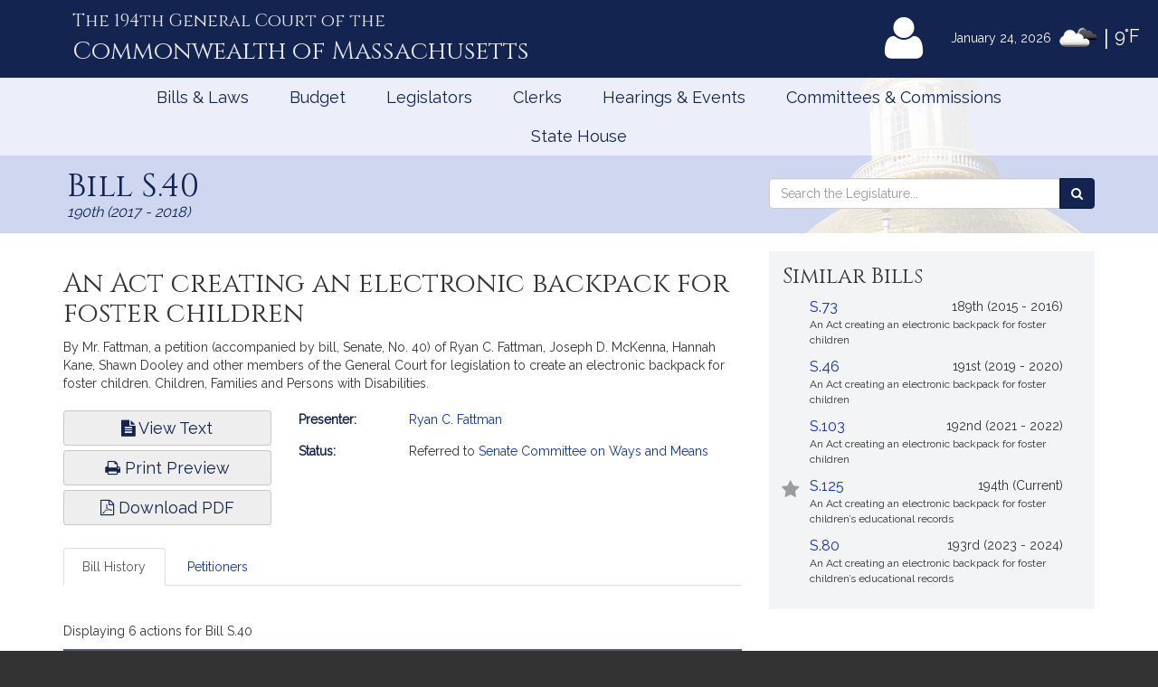

--- FILE ---
content_type: text/html; charset=utf-8
request_url: https://www.google.com/recaptcha/api2/anchor?ar=1&k=6LffVvYUAAAAAFgtGnNLexZBT_BK7JzNbOEBaljw&co=aHR0cHM6Ly9tYWxlZ2lzbGF0dXJlLmdvdjo0NDM.&hl=en&v=PoyoqOPhxBO7pBk68S4YbpHZ&size=normal&anchor-ms=20000&execute-ms=30000&cb=iefpsur9jzf9
body_size: 49395
content:
<!DOCTYPE HTML><html dir="ltr" lang="en"><head><meta http-equiv="Content-Type" content="text/html; charset=UTF-8">
<meta http-equiv="X-UA-Compatible" content="IE=edge">
<title>reCAPTCHA</title>
<style type="text/css">
/* cyrillic-ext */
@font-face {
  font-family: 'Roboto';
  font-style: normal;
  font-weight: 400;
  font-stretch: 100%;
  src: url(//fonts.gstatic.com/s/roboto/v48/KFO7CnqEu92Fr1ME7kSn66aGLdTylUAMa3GUBHMdazTgWw.woff2) format('woff2');
  unicode-range: U+0460-052F, U+1C80-1C8A, U+20B4, U+2DE0-2DFF, U+A640-A69F, U+FE2E-FE2F;
}
/* cyrillic */
@font-face {
  font-family: 'Roboto';
  font-style: normal;
  font-weight: 400;
  font-stretch: 100%;
  src: url(//fonts.gstatic.com/s/roboto/v48/KFO7CnqEu92Fr1ME7kSn66aGLdTylUAMa3iUBHMdazTgWw.woff2) format('woff2');
  unicode-range: U+0301, U+0400-045F, U+0490-0491, U+04B0-04B1, U+2116;
}
/* greek-ext */
@font-face {
  font-family: 'Roboto';
  font-style: normal;
  font-weight: 400;
  font-stretch: 100%;
  src: url(//fonts.gstatic.com/s/roboto/v48/KFO7CnqEu92Fr1ME7kSn66aGLdTylUAMa3CUBHMdazTgWw.woff2) format('woff2');
  unicode-range: U+1F00-1FFF;
}
/* greek */
@font-face {
  font-family: 'Roboto';
  font-style: normal;
  font-weight: 400;
  font-stretch: 100%;
  src: url(//fonts.gstatic.com/s/roboto/v48/KFO7CnqEu92Fr1ME7kSn66aGLdTylUAMa3-UBHMdazTgWw.woff2) format('woff2');
  unicode-range: U+0370-0377, U+037A-037F, U+0384-038A, U+038C, U+038E-03A1, U+03A3-03FF;
}
/* math */
@font-face {
  font-family: 'Roboto';
  font-style: normal;
  font-weight: 400;
  font-stretch: 100%;
  src: url(//fonts.gstatic.com/s/roboto/v48/KFO7CnqEu92Fr1ME7kSn66aGLdTylUAMawCUBHMdazTgWw.woff2) format('woff2');
  unicode-range: U+0302-0303, U+0305, U+0307-0308, U+0310, U+0312, U+0315, U+031A, U+0326-0327, U+032C, U+032F-0330, U+0332-0333, U+0338, U+033A, U+0346, U+034D, U+0391-03A1, U+03A3-03A9, U+03B1-03C9, U+03D1, U+03D5-03D6, U+03F0-03F1, U+03F4-03F5, U+2016-2017, U+2034-2038, U+203C, U+2040, U+2043, U+2047, U+2050, U+2057, U+205F, U+2070-2071, U+2074-208E, U+2090-209C, U+20D0-20DC, U+20E1, U+20E5-20EF, U+2100-2112, U+2114-2115, U+2117-2121, U+2123-214F, U+2190, U+2192, U+2194-21AE, U+21B0-21E5, U+21F1-21F2, U+21F4-2211, U+2213-2214, U+2216-22FF, U+2308-230B, U+2310, U+2319, U+231C-2321, U+2336-237A, U+237C, U+2395, U+239B-23B7, U+23D0, U+23DC-23E1, U+2474-2475, U+25AF, U+25B3, U+25B7, U+25BD, U+25C1, U+25CA, U+25CC, U+25FB, U+266D-266F, U+27C0-27FF, U+2900-2AFF, U+2B0E-2B11, U+2B30-2B4C, U+2BFE, U+3030, U+FF5B, U+FF5D, U+1D400-1D7FF, U+1EE00-1EEFF;
}
/* symbols */
@font-face {
  font-family: 'Roboto';
  font-style: normal;
  font-weight: 400;
  font-stretch: 100%;
  src: url(//fonts.gstatic.com/s/roboto/v48/KFO7CnqEu92Fr1ME7kSn66aGLdTylUAMaxKUBHMdazTgWw.woff2) format('woff2');
  unicode-range: U+0001-000C, U+000E-001F, U+007F-009F, U+20DD-20E0, U+20E2-20E4, U+2150-218F, U+2190, U+2192, U+2194-2199, U+21AF, U+21E6-21F0, U+21F3, U+2218-2219, U+2299, U+22C4-22C6, U+2300-243F, U+2440-244A, U+2460-24FF, U+25A0-27BF, U+2800-28FF, U+2921-2922, U+2981, U+29BF, U+29EB, U+2B00-2BFF, U+4DC0-4DFF, U+FFF9-FFFB, U+10140-1018E, U+10190-1019C, U+101A0, U+101D0-101FD, U+102E0-102FB, U+10E60-10E7E, U+1D2C0-1D2D3, U+1D2E0-1D37F, U+1F000-1F0FF, U+1F100-1F1AD, U+1F1E6-1F1FF, U+1F30D-1F30F, U+1F315, U+1F31C, U+1F31E, U+1F320-1F32C, U+1F336, U+1F378, U+1F37D, U+1F382, U+1F393-1F39F, U+1F3A7-1F3A8, U+1F3AC-1F3AF, U+1F3C2, U+1F3C4-1F3C6, U+1F3CA-1F3CE, U+1F3D4-1F3E0, U+1F3ED, U+1F3F1-1F3F3, U+1F3F5-1F3F7, U+1F408, U+1F415, U+1F41F, U+1F426, U+1F43F, U+1F441-1F442, U+1F444, U+1F446-1F449, U+1F44C-1F44E, U+1F453, U+1F46A, U+1F47D, U+1F4A3, U+1F4B0, U+1F4B3, U+1F4B9, U+1F4BB, U+1F4BF, U+1F4C8-1F4CB, U+1F4D6, U+1F4DA, U+1F4DF, U+1F4E3-1F4E6, U+1F4EA-1F4ED, U+1F4F7, U+1F4F9-1F4FB, U+1F4FD-1F4FE, U+1F503, U+1F507-1F50B, U+1F50D, U+1F512-1F513, U+1F53E-1F54A, U+1F54F-1F5FA, U+1F610, U+1F650-1F67F, U+1F687, U+1F68D, U+1F691, U+1F694, U+1F698, U+1F6AD, U+1F6B2, U+1F6B9-1F6BA, U+1F6BC, U+1F6C6-1F6CF, U+1F6D3-1F6D7, U+1F6E0-1F6EA, U+1F6F0-1F6F3, U+1F6F7-1F6FC, U+1F700-1F7FF, U+1F800-1F80B, U+1F810-1F847, U+1F850-1F859, U+1F860-1F887, U+1F890-1F8AD, U+1F8B0-1F8BB, U+1F8C0-1F8C1, U+1F900-1F90B, U+1F93B, U+1F946, U+1F984, U+1F996, U+1F9E9, U+1FA00-1FA6F, U+1FA70-1FA7C, U+1FA80-1FA89, U+1FA8F-1FAC6, U+1FACE-1FADC, U+1FADF-1FAE9, U+1FAF0-1FAF8, U+1FB00-1FBFF;
}
/* vietnamese */
@font-face {
  font-family: 'Roboto';
  font-style: normal;
  font-weight: 400;
  font-stretch: 100%;
  src: url(//fonts.gstatic.com/s/roboto/v48/KFO7CnqEu92Fr1ME7kSn66aGLdTylUAMa3OUBHMdazTgWw.woff2) format('woff2');
  unicode-range: U+0102-0103, U+0110-0111, U+0128-0129, U+0168-0169, U+01A0-01A1, U+01AF-01B0, U+0300-0301, U+0303-0304, U+0308-0309, U+0323, U+0329, U+1EA0-1EF9, U+20AB;
}
/* latin-ext */
@font-face {
  font-family: 'Roboto';
  font-style: normal;
  font-weight: 400;
  font-stretch: 100%;
  src: url(//fonts.gstatic.com/s/roboto/v48/KFO7CnqEu92Fr1ME7kSn66aGLdTylUAMa3KUBHMdazTgWw.woff2) format('woff2');
  unicode-range: U+0100-02BA, U+02BD-02C5, U+02C7-02CC, U+02CE-02D7, U+02DD-02FF, U+0304, U+0308, U+0329, U+1D00-1DBF, U+1E00-1E9F, U+1EF2-1EFF, U+2020, U+20A0-20AB, U+20AD-20C0, U+2113, U+2C60-2C7F, U+A720-A7FF;
}
/* latin */
@font-face {
  font-family: 'Roboto';
  font-style: normal;
  font-weight: 400;
  font-stretch: 100%;
  src: url(//fonts.gstatic.com/s/roboto/v48/KFO7CnqEu92Fr1ME7kSn66aGLdTylUAMa3yUBHMdazQ.woff2) format('woff2');
  unicode-range: U+0000-00FF, U+0131, U+0152-0153, U+02BB-02BC, U+02C6, U+02DA, U+02DC, U+0304, U+0308, U+0329, U+2000-206F, U+20AC, U+2122, U+2191, U+2193, U+2212, U+2215, U+FEFF, U+FFFD;
}
/* cyrillic-ext */
@font-face {
  font-family: 'Roboto';
  font-style: normal;
  font-weight: 500;
  font-stretch: 100%;
  src: url(//fonts.gstatic.com/s/roboto/v48/KFO7CnqEu92Fr1ME7kSn66aGLdTylUAMa3GUBHMdazTgWw.woff2) format('woff2');
  unicode-range: U+0460-052F, U+1C80-1C8A, U+20B4, U+2DE0-2DFF, U+A640-A69F, U+FE2E-FE2F;
}
/* cyrillic */
@font-face {
  font-family: 'Roboto';
  font-style: normal;
  font-weight: 500;
  font-stretch: 100%;
  src: url(//fonts.gstatic.com/s/roboto/v48/KFO7CnqEu92Fr1ME7kSn66aGLdTylUAMa3iUBHMdazTgWw.woff2) format('woff2');
  unicode-range: U+0301, U+0400-045F, U+0490-0491, U+04B0-04B1, U+2116;
}
/* greek-ext */
@font-face {
  font-family: 'Roboto';
  font-style: normal;
  font-weight: 500;
  font-stretch: 100%;
  src: url(//fonts.gstatic.com/s/roboto/v48/KFO7CnqEu92Fr1ME7kSn66aGLdTylUAMa3CUBHMdazTgWw.woff2) format('woff2');
  unicode-range: U+1F00-1FFF;
}
/* greek */
@font-face {
  font-family: 'Roboto';
  font-style: normal;
  font-weight: 500;
  font-stretch: 100%;
  src: url(//fonts.gstatic.com/s/roboto/v48/KFO7CnqEu92Fr1ME7kSn66aGLdTylUAMa3-UBHMdazTgWw.woff2) format('woff2');
  unicode-range: U+0370-0377, U+037A-037F, U+0384-038A, U+038C, U+038E-03A1, U+03A3-03FF;
}
/* math */
@font-face {
  font-family: 'Roboto';
  font-style: normal;
  font-weight: 500;
  font-stretch: 100%;
  src: url(//fonts.gstatic.com/s/roboto/v48/KFO7CnqEu92Fr1ME7kSn66aGLdTylUAMawCUBHMdazTgWw.woff2) format('woff2');
  unicode-range: U+0302-0303, U+0305, U+0307-0308, U+0310, U+0312, U+0315, U+031A, U+0326-0327, U+032C, U+032F-0330, U+0332-0333, U+0338, U+033A, U+0346, U+034D, U+0391-03A1, U+03A3-03A9, U+03B1-03C9, U+03D1, U+03D5-03D6, U+03F0-03F1, U+03F4-03F5, U+2016-2017, U+2034-2038, U+203C, U+2040, U+2043, U+2047, U+2050, U+2057, U+205F, U+2070-2071, U+2074-208E, U+2090-209C, U+20D0-20DC, U+20E1, U+20E5-20EF, U+2100-2112, U+2114-2115, U+2117-2121, U+2123-214F, U+2190, U+2192, U+2194-21AE, U+21B0-21E5, U+21F1-21F2, U+21F4-2211, U+2213-2214, U+2216-22FF, U+2308-230B, U+2310, U+2319, U+231C-2321, U+2336-237A, U+237C, U+2395, U+239B-23B7, U+23D0, U+23DC-23E1, U+2474-2475, U+25AF, U+25B3, U+25B7, U+25BD, U+25C1, U+25CA, U+25CC, U+25FB, U+266D-266F, U+27C0-27FF, U+2900-2AFF, U+2B0E-2B11, U+2B30-2B4C, U+2BFE, U+3030, U+FF5B, U+FF5D, U+1D400-1D7FF, U+1EE00-1EEFF;
}
/* symbols */
@font-face {
  font-family: 'Roboto';
  font-style: normal;
  font-weight: 500;
  font-stretch: 100%;
  src: url(//fonts.gstatic.com/s/roboto/v48/KFO7CnqEu92Fr1ME7kSn66aGLdTylUAMaxKUBHMdazTgWw.woff2) format('woff2');
  unicode-range: U+0001-000C, U+000E-001F, U+007F-009F, U+20DD-20E0, U+20E2-20E4, U+2150-218F, U+2190, U+2192, U+2194-2199, U+21AF, U+21E6-21F0, U+21F3, U+2218-2219, U+2299, U+22C4-22C6, U+2300-243F, U+2440-244A, U+2460-24FF, U+25A0-27BF, U+2800-28FF, U+2921-2922, U+2981, U+29BF, U+29EB, U+2B00-2BFF, U+4DC0-4DFF, U+FFF9-FFFB, U+10140-1018E, U+10190-1019C, U+101A0, U+101D0-101FD, U+102E0-102FB, U+10E60-10E7E, U+1D2C0-1D2D3, U+1D2E0-1D37F, U+1F000-1F0FF, U+1F100-1F1AD, U+1F1E6-1F1FF, U+1F30D-1F30F, U+1F315, U+1F31C, U+1F31E, U+1F320-1F32C, U+1F336, U+1F378, U+1F37D, U+1F382, U+1F393-1F39F, U+1F3A7-1F3A8, U+1F3AC-1F3AF, U+1F3C2, U+1F3C4-1F3C6, U+1F3CA-1F3CE, U+1F3D4-1F3E0, U+1F3ED, U+1F3F1-1F3F3, U+1F3F5-1F3F7, U+1F408, U+1F415, U+1F41F, U+1F426, U+1F43F, U+1F441-1F442, U+1F444, U+1F446-1F449, U+1F44C-1F44E, U+1F453, U+1F46A, U+1F47D, U+1F4A3, U+1F4B0, U+1F4B3, U+1F4B9, U+1F4BB, U+1F4BF, U+1F4C8-1F4CB, U+1F4D6, U+1F4DA, U+1F4DF, U+1F4E3-1F4E6, U+1F4EA-1F4ED, U+1F4F7, U+1F4F9-1F4FB, U+1F4FD-1F4FE, U+1F503, U+1F507-1F50B, U+1F50D, U+1F512-1F513, U+1F53E-1F54A, U+1F54F-1F5FA, U+1F610, U+1F650-1F67F, U+1F687, U+1F68D, U+1F691, U+1F694, U+1F698, U+1F6AD, U+1F6B2, U+1F6B9-1F6BA, U+1F6BC, U+1F6C6-1F6CF, U+1F6D3-1F6D7, U+1F6E0-1F6EA, U+1F6F0-1F6F3, U+1F6F7-1F6FC, U+1F700-1F7FF, U+1F800-1F80B, U+1F810-1F847, U+1F850-1F859, U+1F860-1F887, U+1F890-1F8AD, U+1F8B0-1F8BB, U+1F8C0-1F8C1, U+1F900-1F90B, U+1F93B, U+1F946, U+1F984, U+1F996, U+1F9E9, U+1FA00-1FA6F, U+1FA70-1FA7C, U+1FA80-1FA89, U+1FA8F-1FAC6, U+1FACE-1FADC, U+1FADF-1FAE9, U+1FAF0-1FAF8, U+1FB00-1FBFF;
}
/* vietnamese */
@font-face {
  font-family: 'Roboto';
  font-style: normal;
  font-weight: 500;
  font-stretch: 100%;
  src: url(//fonts.gstatic.com/s/roboto/v48/KFO7CnqEu92Fr1ME7kSn66aGLdTylUAMa3OUBHMdazTgWw.woff2) format('woff2');
  unicode-range: U+0102-0103, U+0110-0111, U+0128-0129, U+0168-0169, U+01A0-01A1, U+01AF-01B0, U+0300-0301, U+0303-0304, U+0308-0309, U+0323, U+0329, U+1EA0-1EF9, U+20AB;
}
/* latin-ext */
@font-face {
  font-family: 'Roboto';
  font-style: normal;
  font-weight: 500;
  font-stretch: 100%;
  src: url(//fonts.gstatic.com/s/roboto/v48/KFO7CnqEu92Fr1ME7kSn66aGLdTylUAMa3KUBHMdazTgWw.woff2) format('woff2');
  unicode-range: U+0100-02BA, U+02BD-02C5, U+02C7-02CC, U+02CE-02D7, U+02DD-02FF, U+0304, U+0308, U+0329, U+1D00-1DBF, U+1E00-1E9F, U+1EF2-1EFF, U+2020, U+20A0-20AB, U+20AD-20C0, U+2113, U+2C60-2C7F, U+A720-A7FF;
}
/* latin */
@font-face {
  font-family: 'Roboto';
  font-style: normal;
  font-weight: 500;
  font-stretch: 100%;
  src: url(//fonts.gstatic.com/s/roboto/v48/KFO7CnqEu92Fr1ME7kSn66aGLdTylUAMa3yUBHMdazQ.woff2) format('woff2');
  unicode-range: U+0000-00FF, U+0131, U+0152-0153, U+02BB-02BC, U+02C6, U+02DA, U+02DC, U+0304, U+0308, U+0329, U+2000-206F, U+20AC, U+2122, U+2191, U+2193, U+2212, U+2215, U+FEFF, U+FFFD;
}
/* cyrillic-ext */
@font-face {
  font-family: 'Roboto';
  font-style: normal;
  font-weight: 900;
  font-stretch: 100%;
  src: url(//fonts.gstatic.com/s/roboto/v48/KFO7CnqEu92Fr1ME7kSn66aGLdTylUAMa3GUBHMdazTgWw.woff2) format('woff2');
  unicode-range: U+0460-052F, U+1C80-1C8A, U+20B4, U+2DE0-2DFF, U+A640-A69F, U+FE2E-FE2F;
}
/* cyrillic */
@font-face {
  font-family: 'Roboto';
  font-style: normal;
  font-weight: 900;
  font-stretch: 100%;
  src: url(//fonts.gstatic.com/s/roboto/v48/KFO7CnqEu92Fr1ME7kSn66aGLdTylUAMa3iUBHMdazTgWw.woff2) format('woff2');
  unicode-range: U+0301, U+0400-045F, U+0490-0491, U+04B0-04B1, U+2116;
}
/* greek-ext */
@font-face {
  font-family: 'Roboto';
  font-style: normal;
  font-weight: 900;
  font-stretch: 100%;
  src: url(//fonts.gstatic.com/s/roboto/v48/KFO7CnqEu92Fr1ME7kSn66aGLdTylUAMa3CUBHMdazTgWw.woff2) format('woff2');
  unicode-range: U+1F00-1FFF;
}
/* greek */
@font-face {
  font-family: 'Roboto';
  font-style: normal;
  font-weight: 900;
  font-stretch: 100%;
  src: url(//fonts.gstatic.com/s/roboto/v48/KFO7CnqEu92Fr1ME7kSn66aGLdTylUAMa3-UBHMdazTgWw.woff2) format('woff2');
  unicode-range: U+0370-0377, U+037A-037F, U+0384-038A, U+038C, U+038E-03A1, U+03A3-03FF;
}
/* math */
@font-face {
  font-family: 'Roboto';
  font-style: normal;
  font-weight: 900;
  font-stretch: 100%;
  src: url(//fonts.gstatic.com/s/roboto/v48/KFO7CnqEu92Fr1ME7kSn66aGLdTylUAMawCUBHMdazTgWw.woff2) format('woff2');
  unicode-range: U+0302-0303, U+0305, U+0307-0308, U+0310, U+0312, U+0315, U+031A, U+0326-0327, U+032C, U+032F-0330, U+0332-0333, U+0338, U+033A, U+0346, U+034D, U+0391-03A1, U+03A3-03A9, U+03B1-03C9, U+03D1, U+03D5-03D6, U+03F0-03F1, U+03F4-03F5, U+2016-2017, U+2034-2038, U+203C, U+2040, U+2043, U+2047, U+2050, U+2057, U+205F, U+2070-2071, U+2074-208E, U+2090-209C, U+20D0-20DC, U+20E1, U+20E5-20EF, U+2100-2112, U+2114-2115, U+2117-2121, U+2123-214F, U+2190, U+2192, U+2194-21AE, U+21B0-21E5, U+21F1-21F2, U+21F4-2211, U+2213-2214, U+2216-22FF, U+2308-230B, U+2310, U+2319, U+231C-2321, U+2336-237A, U+237C, U+2395, U+239B-23B7, U+23D0, U+23DC-23E1, U+2474-2475, U+25AF, U+25B3, U+25B7, U+25BD, U+25C1, U+25CA, U+25CC, U+25FB, U+266D-266F, U+27C0-27FF, U+2900-2AFF, U+2B0E-2B11, U+2B30-2B4C, U+2BFE, U+3030, U+FF5B, U+FF5D, U+1D400-1D7FF, U+1EE00-1EEFF;
}
/* symbols */
@font-face {
  font-family: 'Roboto';
  font-style: normal;
  font-weight: 900;
  font-stretch: 100%;
  src: url(//fonts.gstatic.com/s/roboto/v48/KFO7CnqEu92Fr1ME7kSn66aGLdTylUAMaxKUBHMdazTgWw.woff2) format('woff2');
  unicode-range: U+0001-000C, U+000E-001F, U+007F-009F, U+20DD-20E0, U+20E2-20E4, U+2150-218F, U+2190, U+2192, U+2194-2199, U+21AF, U+21E6-21F0, U+21F3, U+2218-2219, U+2299, U+22C4-22C6, U+2300-243F, U+2440-244A, U+2460-24FF, U+25A0-27BF, U+2800-28FF, U+2921-2922, U+2981, U+29BF, U+29EB, U+2B00-2BFF, U+4DC0-4DFF, U+FFF9-FFFB, U+10140-1018E, U+10190-1019C, U+101A0, U+101D0-101FD, U+102E0-102FB, U+10E60-10E7E, U+1D2C0-1D2D3, U+1D2E0-1D37F, U+1F000-1F0FF, U+1F100-1F1AD, U+1F1E6-1F1FF, U+1F30D-1F30F, U+1F315, U+1F31C, U+1F31E, U+1F320-1F32C, U+1F336, U+1F378, U+1F37D, U+1F382, U+1F393-1F39F, U+1F3A7-1F3A8, U+1F3AC-1F3AF, U+1F3C2, U+1F3C4-1F3C6, U+1F3CA-1F3CE, U+1F3D4-1F3E0, U+1F3ED, U+1F3F1-1F3F3, U+1F3F5-1F3F7, U+1F408, U+1F415, U+1F41F, U+1F426, U+1F43F, U+1F441-1F442, U+1F444, U+1F446-1F449, U+1F44C-1F44E, U+1F453, U+1F46A, U+1F47D, U+1F4A3, U+1F4B0, U+1F4B3, U+1F4B9, U+1F4BB, U+1F4BF, U+1F4C8-1F4CB, U+1F4D6, U+1F4DA, U+1F4DF, U+1F4E3-1F4E6, U+1F4EA-1F4ED, U+1F4F7, U+1F4F9-1F4FB, U+1F4FD-1F4FE, U+1F503, U+1F507-1F50B, U+1F50D, U+1F512-1F513, U+1F53E-1F54A, U+1F54F-1F5FA, U+1F610, U+1F650-1F67F, U+1F687, U+1F68D, U+1F691, U+1F694, U+1F698, U+1F6AD, U+1F6B2, U+1F6B9-1F6BA, U+1F6BC, U+1F6C6-1F6CF, U+1F6D3-1F6D7, U+1F6E0-1F6EA, U+1F6F0-1F6F3, U+1F6F7-1F6FC, U+1F700-1F7FF, U+1F800-1F80B, U+1F810-1F847, U+1F850-1F859, U+1F860-1F887, U+1F890-1F8AD, U+1F8B0-1F8BB, U+1F8C0-1F8C1, U+1F900-1F90B, U+1F93B, U+1F946, U+1F984, U+1F996, U+1F9E9, U+1FA00-1FA6F, U+1FA70-1FA7C, U+1FA80-1FA89, U+1FA8F-1FAC6, U+1FACE-1FADC, U+1FADF-1FAE9, U+1FAF0-1FAF8, U+1FB00-1FBFF;
}
/* vietnamese */
@font-face {
  font-family: 'Roboto';
  font-style: normal;
  font-weight: 900;
  font-stretch: 100%;
  src: url(//fonts.gstatic.com/s/roboto/v48/KFO7CnqEu92Fr1ME7kSn66aGLdTylUAMa3OUBHMdazTgWw.woff2) format('woff2');
  unicode-range: U+0102-0103, U+0110-0111, U+0128-0129, U+0168-0169, U+01A0-01A1, U+01AF-01B0, U+0300-0301, U+0303-0304, U+0308-0309, U+0323, U+0329, U+1EA0-1EF9, U+20AB;
}
/* latin-ext */
@font-face {
  font-family: 'Roboto';
  font-style: normal;
  font-weight: 900;
  font-stretch: 100%;
  src: url(//fonts.gstatic.com/s/roboto/v48/KFO7CnqEu92Fr1ME7kSn66aGLdTylUAMa3KUBHMdazTgWw.woff2) format('woff2');
  unicode-range: U+0100-02BA, U+02BD-02C5, U+02C7-02CC, U+02CE-02D7, U+02DD-02FF, U+0304, U+0308, U+0329, U+1D00-1DBF, U+1E00-1E9F, U+1EF2-1EFF, U+2020, U+20A0-20AB, U+20AD-20C0, U+2113, U+2C60-2C7F, U+A720-A7FF;
}
/* latin */
@font-face {
  font-family: 'Roboto';
  font-style: normal;
  font-weight: 900;
  font-stretch: 100%;
  src: url(//fonts.gstatic.com/s/roboto/v48/KFO7CnqEu92Fr1ME7kSn66aGLdTylUAMa3yUBHMdazQ.woff2) format('woff2');
  unicode-range: U+0000-00FF, U+0131, U+0152-0153, U+02BB-02BC, U+02C6, U+02DA, U+02DC, U+0304, U+0308, U+0329, U+2000-206F, U+20AC, U+2122, U+2191, U+2193, U+2212, U+2215, U+FEFF, U+FFFD;
}

</style>
<link rel="stylesheet" type="text/css" href="https://www.gstatic.com/recaptcha/releases/PoyoqOPhxBO7pBk68S4YbpHZ/styles__ltr.css">
<script nonce="7rdSSFoocnx-VjavXsvomw" type="text/javascript">window['__recaptcha_api'] = 'https://www.google.com/recaptcha/api2/';</script>
<script type="text/javascript" src="https://www.gstatic.com/recaptcha/releases/PoyoqOPhxBO7pBk68S4YbpHZ/recaptcha__en.js" nonce="7rdSSFoocnx-VjavXsvomw">
      
    </script></head>
<body><div id="rc-anchor-alert" class="rc-anchor-alert"></div>
<input type="hidden" id="recaptcha-token" value="[base64]">
<script type="text/javascript" nonce="7rdSSFoocnx-VjavXsvomw">
      recaptcha.anchor.Main.init("[\x22ainput\x22,[\x22bgdata\x22,\x22\x22,\[base64]/[base64]/[base64]/[base64]/[base64]/[base64]/KGcoTywyNTMsTy5PKSxVRyhPLEMpKTpnKE8sMjUzLEMpLE8pKSxsKSksTykpfSxieT1mdW5jdGlvbihDLE8sdSxsKXtmb3IobD0odT1SKEMpLDApO08+MDtPLS0pbD1sPDw4fFooQyk7ZyhDLHUsbCl9LFVHPWZ1bmN0aW9uKEMsTyl7Qy5pLmxlbmd0aD4xMDQ/[base64]/[base64]/[base64]/[base64]/[base64]/[base64]/[base64]\\u003d\x22,\[base64]\\u003d\\u003d\x22,\x22InzCgGE3wqbDtGPDlMKrw5jCpV4lw7DCqicVwp3Cr8ORwrjDtsKmB1HCgMKmPSwbwokRwpVZwqrDrkLCrC/Dj29UV8KVw4YTfcK3woIwXWPDvMOSPD9oNMKIw57DpB3CuhorFH9Jw6DCqMOYRsOQw5xmwqlYwoYLw7RybsKsw5TDj8OpIivDvMO/wonCocOdLFPCjsKhwr/CtG7DpnvDrcOdfQQrZMKtw5VIw7DDvEPDkcO4N8KyXy3DuG7DjsKXLcOcJGwlw7gTQ8Ohwo4PLcORGDIdwpXCjcOBwoBnwrY0S3DDvl0qwrTDnsKVwpXDuMKdwqFtHiPCusK9KW4FwrXDnsKGCQw8McOIwq/CkArDg8ONYHQIwr/[base64]/Dp8OHDsKgwqZ+wo3Ci8Odw6fDlgwaB13DrWcPwqPCqsKuUcKpwpTDox3Cu8KewrrDtMK3OUrCq8OyPEkCw4cpCEDCrcOXw63Dj8O/KVNzw7I7w5nDuHVOw40PXlrChQddw5/DlFvDtgHDu8KZaiHDvcOUwqbDjsKRw4sCXyAqw68bGcOLR8OECXHCusKjwqfCksO0IMOEwoY3HcOKwovCtcKqw7pNC8KUUcKWUwXCq8O0wpU+wodgwoXDn1HCt8O4w7PCrzHDr8Kzwo/DssKfIsOxbX5Sw7/[base64]/Dn8O2d8KywqBlfjLDusOUScKqR8OOaMO7wp/CmTXChMKqw5PCvVlGDFMKw7Z0VwfCh8KBEXlkMWFIw5pZw67Cn8OHPC3CkcOHAnrDqsOlw53Cm1XCj8KcdMKLf8K2wrdBwqo7w4/Dui7CrGvCpcKvw4N7UGNdI8KFwr/DjkLDncKcOC3DsUgKwobCsMO/wpgAwrXCpcONwr/Dgy/Dlmo0d0vCkRUAD8KXXMO5w5cIXcKoSMOzE0gPw63CoMONSg/CgcKhwr4/X37Dg8Oww45HwoszIcOpA8KMHi7CmU1sEcKBw7XDhDdGTsOlI8O+w7A7TsOHwqAGOkoRwrsAGz/[base64]/B2JBwq3DscOqOjvCpMOTXcOlwqVJwozDvcO0wr/[base64]/CgMK0N3/ClsKUwr8Dw6XCtMOfw5LDl0/DjMK7wovDpxjCjsKDw7fDpFLDssK2bQvCqcKUwoHCtyHDnA/[base64]/DssKrUgLCqmR8FjzCvFTDqsKqHErCq2c1wofCg8KSw7HDjBLDn3IGw57ChsO3woU7w5fCvcORVMOsNcKrw7nCusO8ER8RAG7CkMO4HcODwrJVP8KSLmXDqMOfLcKGFzrDoXvCp8OGw5/CtmDCqMKuJ8OBw5fCiBQsIz3CnS8uwrzDksKJScORY8KvMsKIw7/Dp3HCgcO2wqnCkcKYG1VIw6TCr8O1w7rCvDQgYsOuw4fCgjt0worDnMKsw4jDjMOGwq7Du8OjE8OCwovCljjDl07DmT4zw6sOwrvCtRFywqrDhMKDwrDDjCtsQCxiE8Koe8KAYMKRQsKYfSJ1wqZWw5EFwqZrDEXDtR97NsKtFMOAw7Euwp/Cq8OzbnXDoHwfw5MfwrvCmlEPwotbwpFGb3nCiQVnCGZCw5DDq8OaCsOwN3zDnMOmwrJAw6/[base64]/QQVQwqTDg8KLw7vCg8KBwpDCg8KFw50ffmYhV8OVw7ENd0p0AyFmGFnDvsKAwqAzKcKNw6UdasKcWWzCtTDDscKvw7/Dl3UAw73CmyJdPMK5w4jDiHkBBsObXFHDq8KIw7/[base64]/wqrDimHCsj5NfUTCkybDg8O0w5bCl3vDn8K0w6nCq0zCgcO4e8OXwo7CncOsfTVzwo/DpMO7QUfDjE1Tw7TDulMNwqAVIGTDtAA5w44REjTDoRfDpzHChXRFB3UeMsOMw4pwIsKJNizDvcOTw43DrsOuWcOpV8Kcwp/DoTrDmsOkSWIEw73Dm3rDhMKJPMKLFMOsw6jDsMOaDMKcw6LCjMO4bMOJw6bCkcKLworCv8OsZCxZw6fCngTDusOlw4labcOwwpN5fcOsI8OgEGjCnsO0BMO+WsKgwpc2ZcKqwp/Dg0REwpQ6VjA9OcO7UCzCknEhMcO4aMOpw4PDiC/CqmDDvD0fw4TCrFYywrrCgDNFOD/DmMOAw6dgw6NBOB/CqU9CwonCkkYmGkDDhMOCw7DDsnVSesOfwoNEwoLDgMK0w5LCp8OsbsO1w6UEDsKpdsKCUcKeYEp2w7LCncKZHsOiSiNPUcOrIA/ClMK8w5tlBSHDt0jDjBTCksO/w7/DjyvChCrCo8Owwq0Cw5h/wrNiwpDChMK/w7TCsBZtwq14ZF/CmsKzwq46BlwtYj18UWDDpsKBbi8aHlpOYsKBMsO5JcKOXRPCh8OIMw/DqMKOE8KTw5nDsS53EyY5wqwmS8ObwrDCk3dGF8KqJgTDp8KXwrhlw6BmM8OVNU/[base64]/CgMKPw5rDiTgfwpo/wojDnsO8w7J0w5PDj8OhUnsCwrgNZC55wpTCi3NEccO8wq7CqE1PchDDtXduw7nColl+w7rCi8OZVwltdT7DjQXCkz4WYjJZw7x9wpw+FsOWw4/CiMKPe2UFwpl8TAnCm8OuwrIrwolUwq/Cq13CrsK8MA7CiQYvU8O6ZV3Djg8yOcOuw4VsbVtidMKsw7tuD8OfC8K8BCdsMm7CicODT8O7VULCq8ObPzbCv1jDoDAuw5PCgUUzUcK6woXCp0JcMCMvwqrDq8OoaBgXHsOUEsKgwprCr2zDtcOYNMORw5Fow4fCtcKaw7TDv17CmW7DlsOqw7/CjmLCkEHCrsKMw6Iww7VpwrBHRhIxw6zCgcK2w4gtw6rDl8KUbMObwrxkO8O3w5siFHjCnl1yw7BFw4gBw7E4wo7ChMOoLl/[base64]/Do8K1wrVXHMO5w57Du8Kxci3CnCXDh8KbM8KIwqYwwrLCisO2wqrDhcKUU8Olw4zCv0cVfsOzwpjCu8O0ElDDjmcEAcOIBWh2w7PDk8O0X3rDhnw7TcOXwqVrWE9ueg7DgMKXw7B9bsOJITnClR/Du8KJw58Sw5FzwrTDmwnDmHQJw6TCr8Kzw70UF8KAUcK2FDDCt8OGJQsyw6RtLlRgaRXClsOmwq0dYA8GN8Kqw7bCrHXDr8Odw5BRw7UbwqzDksKHXVwTRsKwBBzCimzDhcO6w4QFP3/Dr8OAQkXCv8Oyw6gRw4wuwrUBCC7DksO3L8OOBcK0Yy1pwo7DjgtyM0/Dh0ljKMK9FiV0wovCicKHFHDDgcK8EsKDw6HCmMOBMMOxwoMkwpbDucKTHcOCwpDCvMKYR8KZA2HCkyPCsxAwWcKTw5HDrcOcw4Nqw4Q4BcKTw44jGGTDmyZmFMOKDcK5dREew4ZiWcOgesKRwo3Cj8K2wqh0dB/DtsOwwq7CoDDDvXfDlcOQDMKewozDr2bDrU3DjmvDnF5jwrIxZMO+w7vCoMOaw6Amwo/DkMO/aAFUw6cuaMOPZDtRwqUAwrrDnQFfL3DCszrDmcKZw6xiJ8OCwpM2w6Axw7vDm8KbDCtYwrLCkXMebsKIY8KiNcOAwp3Crnw/[base64]/DvC7Co2gZB2xrwozCm1nCnsKdUsOkwo0jHcKkKMOzwpbCkFdlW2Q3JsKAw70DwolkwoBRwpPDpAPDpsOfwrEdwo3ClmAswopHXsOFZHfDpsOqwoLDnFbDpsO8wr3CsSomwpt7wo1OwqNxw6Bac8OwDxrDpQLDtcKXBX/CkcOpwr/CkcO3Dzxvw4PDmFxibSjDsUfDmFAfwphpwpTDt8O7BzZYwqgKYMKRJxXDq1Zsd8Kiwp/DsCjCqcKJw4kFXBDCmVxzREPCkkMiw6LDg3B4w7bDj8KxB0bCn8Ogwr/DkQJiBUlow5oTF2vChHIWw5bDisKxwqrCnhfDrsOlTG3DhEDCnwowPlZjwq8mTcK+JMOHw7nChgTDvWjCjm9eTCUTw6QlXsKNwo00wqohZVEeLsOIfwXCpsOhZQAewq3DrzjCjm/Dum/[base64]/[base64]/[base64]/[base64]/w7IIJcOoMMOXA8Kew6oRfMOIX2jDk3EwGU8hw4TCuFdYwq/CosOjKcKPLsO7wqfDj8KlPTfDuMK8CkMMwoLCucK3NsOefnXDscOMAj3CmcOCwplZw6ExwrDCmsKzA1x/bsK7XWHCnDQiR8KhTQvDtsKCw78/WxjDnXXCpF3DuCfDmjVzw5tSw6PChULCjzRNU8OYJgAgw57CqsKxbH/[base64]/DlsO6EMOsayh0w6MRAEI8w5zDpH/DugfChMOtw6g2IETDqcKfIsOLwr11ZSbDu8KsD8KKw5PCusO+AsKGHR0xTMOFMWwMwqjCp8K9OMOBw581ecKaHFclZFJ0wr5DfsK6w4XDi2DCpyjDu2JewqXCuMOLwrTCpMOrYsOYRjopwrk7w4ojZMKLw5Q6OAJCw4hwVXo2KcO7w7PCtMOgfMONw4/DjjDDmFzCnDnCjzdgRsKYw7kVwpARw55fwoAdwqHCnw/CkXlxNV5WZmvCh8O+e8Oud3/CtMKtw6lfPAQ7EMOYwpQTFlcAwqQIFcK0woA/[base64]/[base64]/DugEnwrZICFULwqfDr0fCisOYHcO6w5XDgsKLwr/Cix/Di8K8EsOtwpwdwq3DiMKRw7zCi8K3YcKAdWl/[base64]/Co3FlXcKRw6/DicO2wrsXLsO9fsKGwp0nwq/[base64]/[base64]/DlGchB03DnUc4CMKoTGIxw7xSE29Aw6XCkcKkOlU/woZYwrZfw70VOcOwCMO8w5nCgcKfwo3CrMO8wqEXwoHCoSFFwqTDszvCgMKJPyXCkWvDs8OQcsOsOjcWw4sEw5N8KmrDiSJBwps0w4VbAWkmWsOjH8OubsKfN8OTw4dyw5rCvcOMA1rCoz9MwoQtUcK6w5PChWI4XTTCpUDDpBxuw67Ck0gtc8ORYDjCnU/CjztVPm3Dp8ONw7xaccKqPMKZwoxiwpoSwoohV2ZxwrzDl8OhwobCkE5nwpbDrQsiDwBxfsKJw5bCoGHCl2gXw6/CskYrS3h5IsOdTizClcKSwrTCgMKNPG/Co2MxFcOKwqMlYynCrMK0wppJe1QwfsOVw43Dny/[base64]/DgcKbw6FWUcOpwoHDm8KXCHvDkTXCvMK9wrRvw7IwwodsA2TClTNNw6M0WSHCnsOPBsOMdG/Cm0oSBMKOwrkwamIxK8Ocw5HCuTY5wo7CgcKOworCn8OoHQ0Fa8ONwr3ClMOnchnCl8OYw5XCkgnCj8OSwrPDpcK1wq4PbRLCvMOBAsOzcjjCu8KBw4PCizBwwprDpUk/wqbCkwA8wqvDpMKowrBUw5QVwrLDp8KTXcO7wp3DtgFfw70Mwqtyw77Dv8KPw6k3w5UwDsOKCX/DuFfDlsK7wqZgw5xDw7ogw5RMaShZJcKPNMK9woY/HEjDhC/DucOvECE5LcOtEy1cwpgnw7vDpMK5w7/Ci8OyIsK3WMOsTG7CnsKgBsKuw5LCv8KBA8Oxw6rDgQbDiHDDpyPCtDoqecKxGMO1fybDnsKdOAYEw5/CsGfCu08zwq/[base64]/CgjrCiVfCgcKCV0vCumlrYsKifDfCncOWw6QQAltLY3VXEMOhw5LClsKtG1jDp2MROVU2Y3/[base64]/CkA/Cvnssw5/Dim4EwpHDjgxzwpPCrxp/w4DCrHgNwoY3woMkwqwbw4pHw6cxM8KiwrHDr1HCj8OXPcKERsKHwqPCiDVGVzdzB8Kdw5HDnMKMCsKTw71AwqUfNS5vwqjCuQM1w5fCkjZCw5rCvWMRw4Zww5bDkxE/wrULw6nCp8KhIC/Dsyh5OsOhY8KXw57Ct8OETy06GsOHw7PCniHDg8K3w4fDlsOgJMKpKwVHXD5ewp3CgWk4wpzDlcOMwoI8w74uwqjCqn3CsMOPRMKLwph3aDkrCcO3wrQ0w7fCs8ObwqJODsK7McO+W3DDhsKPw7LDkiXClsK/[base64]/w6FEwoPCgMKjwqfDpMKBSSrCiXvChcKWwqnChMOVSMKAw5UewpfDv8K4KGB4VgIDVMKPwqfCvzbDpUbDsWZvwod/[base64]/CosOuNwTDu8KHasOoXUpWYlFmwoEWdWx0dsODUcOsw7PCosKJw4lWRMKUSMKeED1LD8K6w5PDsmvDjlzCsSrCn3R2AcKNdsOIw715w7gPwohGZQ/CosKmcSnDg8KhdcKiw6ZEw6Z8JMK3w57Cs8Oywq3DlRXDrcOSw4LCucKvfWHCsEY0esOVwo/DlcKXwoNpJ1o4LTLCpCZswqPDklotw73DqcOqw6DCnsOowqnDo2XDm8OUw4fDrkTCm1/CvsKNISp5wpdgaUjChMO5w5TCkmHDmH3DlMOcJRJhwowTwpgdfTpdNWkMSxNlT8KxQMO1JsKLwqrCn3LCmcOswqUDXDt/eG3CtSkzwr7CssOrw6XDpiZWwqLDjQMpw6fCvQZTw50ydcK4wq9vFMK0w7Qobw8Tw4nDmHpwL0UEUMKowrNnYAgcPMKkaRjDucKwB3/CtsKeAMOvGljDocKAw5QlHcK7w6w1wp/Drkg6w7jDvVDClVnCmcKiwoTCkThMV8O+w4gqKADCmcKNVHIVw49NJ8OBf2B6ZsOVw542QsO1wpzDsArCicO9wqAUw78lOsOCw69/dH8ibBN1w5Y6YSPDnGQhwonDgsOUZnoTRMKLK8KYIgZpwqLChmhbQUpKQMOTw6rDqS4mw7FJw6ZIR1HDqg/DrsKqNMKGw4fDhsOVwqfChsO2Jj/DqcKVURDDnsOkwqlYwqLDqMKRwqRIQsK0wotiwrcKwrvCjyMJw7J4RsOkwogXJcOgw5DCs8O+w7YQwqXDisOnGsKbw616wojClxRSCMO1w44aw6PCiT/Cp2bDtCs8wq5RSVTCi2jDtywDwrnDmsO1dFlew7BYdWLCs8OCwpnCgQPDrSrDpGnCsMO3w79Uw74cw57Cll3Cj8K3VcKrw7QrYCNuw6IKwrBMSA5VfMKxw49fwqPDhiw4wpDChz7Cp1HCuE1tw5bClMK2w7/[base64]/[base64]/GxfCo8K7woXDrE17w6lTEMOaYMOZw6fDnw5qw6rDm2t+w4DCqsK/[base64]/Cp8OZwobCrsKkasOXw6zCukjDmMOGRMOSf0EoMB8UJcK6wozCgwwkwqXCiEvCnTjCgwtowpTDrsKSw4xYMnM6w4XCl1/DocKGJ11vw6hKecKsw6I1wq50w7XDlEHCkEddw5UNwpwSw47DocOPwq/[base64]/U8KOEH0dw7PCpznDl8KIwqcSMsOiATg+woQOwpkUCR7DgzICw7QIw4wNw7XCknPCql9Cw4jDliU6C2jCq09NwrbCpBTDvynDjsKzXWQhw43CnhzDoifDucKMw5nDiMKfw5JPw4lGFx7DgH5/w5bDucKxFsKkwqHCmsKrwptKHMOiHsKmw7Ibw4okSUY2TA/[base64]/DsMOuUxpxwrEHwpnCiDkjYBfDnjvCmMOZwqzCrjJMPMKrK8OnwqrDrmvCnnLCpsKQIHpBw5VNG2HDp8O3TcOvw5/DvUnCpcKAw7F/HVdjwp/[base64]/[base64]/CocOzwql7MGcMw4Zdwqs6CMK5w7/ChXg4wrgFPSLDlcO9wq5pw7LDtMKhb8KZXyZkJgh+cMOww5zCgcKqHkN6w61Ewo3CssOCw7dww4bDjH0Iw7fCmwPCmVXCl8Kqwogawp/CqMKcwqgsw4/CjMO3w5DDlcKpb8OfNznCrkISw5zCgsK8wow/wo7DucOhwqEFIiLDicOKw78xwrRWwozCuitJw4dHw43Dp0h+w4VqMA/DhcK6w4kFaVJTwqzCk8OxO1BIAcKlw5QGwpNBcgwGMsOPwrUlGENjWwgKwqdua8ODw6NZwpAzw4bDo8K/w7twGsKGH2/CtcOgw6PCqsKRw7hACsOdQcORw4bCmj5uHcKRw4DDn8KrwqIow5bDsSASWcKBc1AOG8Oew68RBsOTacO4AEbCkSpHEcKafwfDv8O6KwLCqsKEw7vDuMKGNsO/wpLCjWbCuMOVw5zDgB3CkXzCkMOUS8KSwpgTFiVIwpBPLzEEwonChsK8woXCjsKNw5rDhcOZwoR7MMKkw57CicO7wq03TS/ChXM6UwAgwpojw6h/woPCi0rDg0UTPA7DocO/QgrCiyPDs8OvThjCl8Kaw7DCl8K5LG1+OFpcH8KVw5IgLzHCo359w6fDh2tWw6RrwrTCt8OgB8Ofw6fDusKnLHHCmcO7IcK0wrlCwoLDmMKTPUvDrk85wp/[base64]/Dq8KiwpnCnsOMwoUNHsOdesO7EsKHP0PDs8KgMSlPwrLDt1x9wrotKQcSHk1Qw5nCvsO3wr/DpsKXwphMw5ENTGIpw4J7axXCmsOAw5zDpsKPw4DDtCHDlmk3w5PCk8ONHMOUTR7DvEnDi2/DuMKyWVAnckfCuErDhsKbwpJKYgZ+wqXDi2Eqfl/CpHzDmi4aVzbCj8O6UMOnak5HwpRzFMK3w74yW381dMO6w5fCpcKVIiF4w5/[base64]/ClwJlw4zClHLDhcKpdcKhLcKvdRjCucKGT1vDrHwRQ8KRfcO1w6c/[base64]/wobDsntoEcOKwrbDpWZFw6N7GsOpw6vCnsOyw7YJTsK4O1xDwpzDv8Odc8Kra8KgN8KCw54Fw6TDiSUWw5JQUwE8wpTCqMOuwqjCvTVmWcKLwrHDqsKlUMKSQMKKXSQ/[base64]/wqLDnMKswqARw48OAcOsMMKTwp5HC8ODwqLCpcOzwrBpw4NUwqo3w5xJR8O6wphNTCzCtXxuw4zDuiXDmcOqwpNpS37CmDkdwrxswoNMZcKQbcK/wo0Pw4YNw6hywrkRImLDp3XCoA/CvgYhw5/DrcOqc8OIw7bCgMK0wobDt8OIwrLDp8KRwqTDksOjHXNIdkl0w7/[base64]/CrEHDmmlVwrc/w6B2wpk+NcO/c8KXw5wBbV3DhHbCo0zCu8OqCzh4Ugccw7DDpx1lMsOdwq9iwqJdwrPDvUXDlcOeBsKoYMK7D8OwwosHwoYneE9IMEhVwoAOwq4bw7xkNznDsMO1acOdw4kBwq7CscKFwrDDqTkTw7/CpsKtC8O3wonCr8KJOmnCt17DtsK8wpnDisKLW8O5NArCksKpwq7DsgPChcOxHQzCnMKIaGEWw4Arw7XDo2DDsDnDkMKwwokYQ2DCr2HDr8KmPcOtCsOqEsKAJirCmmVsw413WcOuIkdDXAJlwprCvMKBTU7DmcOEwrjDmcOoZAQ9Hx/Cv8OJaMO6SDg5B09Iw4fChh4pw6XDpMOeAxc3w5TClsKMwqx3wo0Yw4nChGZYw6wCHhFIw6rDi8KEworCqDjChjppS8KWLsOJwo/DrsOIw58jGHVgfTcSSsKeE8KMKcOwInHCosKzSsKzAMKfwoHDvDzCmjEyYmYfw5PDscO6IwDCksKHcE7CssK7fV3ChjjDpS/CqiLCvMO4wpw5w6jCngdhL33CkMOnZMKnw6hua0/ClMKfSjcCw54vGiUWMm8vw4rCpMOfw5VlwqjCmcKbQMO4DMKmIwjDkcK3KsO+GcO4w6NtWyTCm8OEG8OUEsOowq1Xb2l5wrvDq38GPcOpwoPDnMKvwpV3w43CvjpzAj9GI8KlIsKUw5URwpQtR8KzdXVSwqzCulLDhXHCjMK/w6/CqcKgwp0+w5tlDMOmw4XCl8KtWmbCrD1lwqjDvHMAw4AtFMOeDsKnJCk1wqZ5UMOPwpzCk8OwG8ORJcK/wq9rY23CjcKBBMKvaMKzMlQEwpBgw5oeX8K9wqzCrMOlwr5vHMOCThZdwpNIw4jCi3/DusK5w7cawobDh8KcBcK9B8KRTw9pwqBMHgXDlcKDJ21/w73CpMKpc8OuZjDCj3rDpx8DUMKkYMOEVsKkJ8KOW8ODEcKGw63CgDnCslvCnMKuZ13Dp3fCnMK1ccKJwrbDvMO/wr5Gw5zCrToINTTCnsONw5nDuRHDq8Kqw5U1LcOgE8ODE8Kuw4NFw7vClEPDllLCkXPDoznCmCXCo8O2w7Frw6LCjcKfwqFrw60UwpZqwolWw4rDisOXKx/DqzDChSjDmMOnUsOabsKcIcOHb8OmIMKFCQhgWVXCvsKmDcOwwqkIFj4XBsOJwohFI8KvEcKeDcK3wrvDrcOtwrkCTsOmNyrCgxLDuUXCrE/CrmdywokqZWwBTsKKw7vDtl/Dun0Nw4XCjGPDp8OgV8OBwq5RwqPDjcKHwpw/wo/CuMKaw5Bww7hvworDlsOTwoXCsxjDghjCr8OjaCbCuMKSBMOIwoHCk03DqcKsw4xPfcKIwrQXEMOpLsK0wrsrLsKAwrHDpMOxR2nCi3DDpgU5wo8LSXtcLTzDlUbCvMOqKztPw5M0wrNywrHDi8K8w44jLMKiwqlVwoBJw67CnU/[base64]/KGUxO0/DusKsfMK6wptvJVBEw7NcRsKXw6nDjcOCFsOYw7VGV2fCsWrCs00OdcKCJcKOwpfDjGHCtcOWHcOcW2LDosKBWnMMWmPCtwnCqMKzw6DDlybChFo6w5ApWiIkUUdsecOowp/DgAnDkTDDpMOEwrQTwqJzw41dbcO/[base64]/CjsOSwozDlSw3Yn1RYMOxwqrDpyEHw50ebsOrwqdddMKuw6rDpFtGwpgVw7J9woIFwpLCq1nClsOgAQvCo1rDtMObSRrCo8KofyvCpcOif30Jw4vClSTDvsOJXcKxQBTCvMKGw6/DtsK5wr/Dulw4LXhSSMOyFlNnwqBgfsO1wqthK1R2w4bCpS9RKSJvw7HDgcOxEMOzw6NTwplQw7g9wqDDsi18ARpaOxNeDm3Cu8ODFCkqBWzDvnLDvEDDn8OJE3dMHGwQZsKVwqPDmF0XHjkww5DCnMOwJ8Orw5AMdcODE0IMJX/CnMKiThjCpT57Z8K9w7nCtcKAO8KsPsO1AS3DrcOewpnDtBnDkjptbMKJwrzDt8ONw5h/w5lEw7HCkUHDsBRjGcOqwqXCo8KLIjZhbsKsw4h+wqvDgnnCisKLd3cww7o8wotibcOQZixPacOOV8K8w43Chwc3wrhewqTCnH8Zwqx8w5DCpcKVJMKWw6/DrHZSw7NTajs4wrvCusKxw5/Dm8OAbl7CvzjCi8KjdygOHkfCjcK0JMOQczlKPlkvD3fCpcKPEFhSB1wpw7vDlXnDnMOWw7Zpw77Dok02wo5NwoVMZy3Dn8ODBsKpwoTCusKkKsK9d8OGbSZcAHBuJBZEw6/CkEPCuWMAZCTDu8KlNWHDssKcY2nChgIjVMKoVwrDg8Krw7rDsF0yJ8KUf8O0woAVwqvCnsOdYD5hwqvCsMOxwrcPbifCncKCw7thw7LCmsO5CsOPczp6woDCmcOJw6suwoDDjg/Ch0gIasKuwpw+G3kdEMKLf8O4wqLDvMK8w4nDjMKYw79swqDCi8O2LMOCAMO1SRLCsMKzwqhCwrUvwrEcXl/ChDnCrAZwFMOqLFzDrcKgOMKffVbCmcOiHcO6BlHDrsO+Yg/DshfDgMK4HsKqZW/DmsKFb1spdltTd8OkHwktw4pTa8Knw49jw7DCnmVXwpHCqcKSwo7DqsKRSMKwLSthJQQVKinDrsOMZhhGCMKTTnbClsKcw6LDjGI+w5vCt8ORGzc6wq1DKMOJcMOGWQ3Cs8KJwpNqP2/[base64]/B8OVRTnDsMKWXgdjfxDDvHxCwq4DwrnDksOBecKbdsOowohKwrtIAn5EQRHDocKywrPDlMKPe0VtW8OdPzYswp8pBGUnRMO5HcOTfRTChh7Dl3JAwqjDpVjDrT7DrlMtw7kOTTMiUsKkDcO1aDhdDmREPsOqw6nDtRPDjMKUw4XDq07DtMK/wpc4XCTCqsKBV8KwKVYsw5xGw5LCi8Kfwo3CrMKvw7tjecOuw4ZLS8ONLlpASGDCrnXCkCPDqsKEwqrDt8KawoHCkF9oGcObfCPDn8KAwqxxBkjDhmLDn1zDtcOPw5DCt8ORw6hPaWvClDPDuFt/[base64]/Cr8K9w5nCocKQdsOnw5Nhw696wpDCjsO0OF1NeyhAwpB6wq47woPCn8Kbw53DqwjDvWDDgcKXEx/CtMKOXcOoSsKQW8OkUhbDpsOdw5MAw4fDm0lYRADCh8KuwqceccKyNmjCux/DqmQ5wp9+Eh9MwrAsasOJB1vCkQzClsODwqlwwptlw7nCr2rDk8KAwrx9wrR8wrRPwoEWbj/CgMKHwqQoGcKRTMO6w4N7cRoyEiIHJ8Kgw4Qiw6LDu3dNw6TDpkhET8K0CMOweMKNcMOuw5xwKcKhw5w5wq7CvC97w7N9IMKcw5EmBDJ9wqM3AG7DizhcwoIiDsKQwrDDt8KAGVAFwop3PmDDvS/Di8OXw6gkwoYHwojDtVrCicOrwoDDicO8YzU7w7fCqGbCucOpGwTCnsOMIMKWwp3CjibCv8ObCsOtFULDhHlGwrHCrcK/VcOMw7nClsO3w4rCrBsQw6zCkjMzwpNPwrVuwrvCvsOvCkfCsk8iEXYRYhcVbMOewoQhCsOGwq1lw4/DksKEH8OIwptPFislw75DJTtmw6oQO8OtLwc9wrvDsMKpwpcyU8O2S8O5w5zDhMKtwqN/wovDrsK4XMKMwp/[base64]/Cr1EkJcKyw7jDhcKfbMK9w4vDlMOxYVQcKsO2AsOfwo/Ck3HDisKJX2PCtcO4ZQ/Dh8OZZAYrwrJpwo4MwrrCiHTDmcO6w4sycMOFOcOMKcKNYMObR8O8SMOmEsKUwokHwo8ewrhawoZWesKWflvCnsK3dyJ8b0IeEsOjPsKjW8KpwoFpdmLCpi7CjVPDhcO7w757Ww/[base64]/w54awpTDjX3DjXdSw7xCwqBVw5cIwrnDvGMJasKyH8Ofw6fCuMO2w41HwrzDncONwrHDuT0PwoQ1w63DgwDCpX3DrmHCr2DCocOHw5vDvcKKfFJHwoElwoLDpW7DncK+wrLDsAtZBX3DucO5WlU7GMKOT10LworDhyTCkcKLMlvCvsO+DcOqw4nCiMOLw4fDicKYwp/Dk1FOwo97OsKkw64zwrJTwq7ClyvDrMKDUQ7Cs8ORXlDDmsOIWCFcSsKOFMK1wp/ClMK2w6zDtUdPcn7Ds8O/wo5GwpjChWHCtcK9wrDDm8OJwrdrw7DDsMOQVijDugZYUTDDqjcFw7lcPUvDnDXCosKSVD/DtMK3wrwZKTlGKsOMDcK1w4vDkMOVwofCoUUfYlLCksOYC8KQwo1/[base64]/CMK3H8OKRMO8YcKJwq7Dpm/CiTDDoitQesKVw4rCosKlwqLDucKaIcOLwo3CvRAzEjLDhXrDvywUCMKAw7LCr3XDlHsxDcO4wqRkwqZjXSDCjGg2S8OBwrLChMOlw6EVXsK3PMKMw6FRwpYnwqPDrMKBwoACQxHDpcKnwpdQwo4dL8O5ccK1w5DDr1QqMMOIOcK0wq/DncOlTnx1wonCkl/Dv3DCkVBsCm8KKDTDucOpMS4Fw5XChm/ChTnCjsKZwoXDkcKJQjLCkhPCvzdtUU/CgU/DhTXCg8OvCzfDmMKvw6jDlSVow611w6LCljLCtcKnAcOkw7jDlMOiwq/Cnhpvw4LDiAhxw5bCjsO2worChm1DwqTCsVPCusKsacKOw4PCv2k1w7hkdErClcKdwoYgwqV/VUlsw63DtGdHwqFmwqXCtQ95OAo+w7M6wpPDjXs8w68Kw4vDsGbChsKDCMKuwpjDocKHb8Krw7chY8O9wroawo1Hw7/[base64]/Dr1PCpXTCkXnDtkHDtB3Cn8OowrBFWMOgSS9HKcOTDMKEMmlCOFrDkDTDrMOcwofCqgZJw68+RVVjw5ESwr4JwoLCiF3DikxHw51dWnfCiMOKw7TCvcONa015YMKFGkgCwpp0R8K7QMOvUMKKwrQ/w6zDlcKAw4l/w5JsWMKmw63CvmXDgj1Kw57CucOfFcK3woduL3XCpBnCt8K3PsO4IMKlEzfCvA4TQMKtwqfCmMKuwp5pw5DCg8K4YMO4AWxHOsO+SHZjaiPCr8Khw6R3w6fDiFzDn8K6VcKSw4MkYMK9w6bCnsK8dXHDth3CrMK9MMKQw4zCrx/CmywQMMOdKcKXwrnDlj/[base64]/DhWLDmsKHWlp2dMO9VSpJw67DnMKqw5PDkzlpwpk4w50ywrDDjcKIPWMDw7TDmsO0UcO9w4xDKDXCg8OOGik/w5FyXcKTwrLDhTrCr0DCmsOdBF7DoMOlw7DDg8O9ZkzCmsOPw4BZaGnCr8KFwrlxwrLCn1FGbnfDqSzCusO2QwTCiMKnJl5hDMOmI8KdFcOswosbwq7CpR1fHcKmPsOaEMKAT8OHWCfCqk/DvnrDkcKUOcOPOcK5wqZXd8KJRcOKwowiw4YWHlNRTsKZbDrCscOiw6fDvMKUw4/Dp8OtNcOfMcO/[base64]/DhxQQHDnDksK+w7PCs8K5w7xDw4nDix/Cp8Olw7HCu0vChRvCpsOHez9KFsOjwrRZwrvDrmNOw5F/w6h7P8O6wrcAFDrDmMKUwpdjw74gS8KaTMKdwoVDw6Qaw48GwrHCiSrDjsKSRGDCoWRQw5TDlsKYw7ktLmHDl8KAw4kvwrVdGWTCgXR7w7HCi1Ahwq0uw6DChwjDuMKIfwU/wpsVwr0oZ8ONw49Xw7TDk8KqKDMzdlgoGikkLynCucOwHX41wpTDg8ORwpXDqMOWwog4wr/CicOWwrHDrcOVMD18w5dCW8Opw7/Dux/DgcKkw408wrxsGsOTF8KJZjbCvMKCwp3DuUNrbyQnw4w3TsOpwqbCp8O/Wmp5w4YQKcOdaFzDusKbwoVMQMOlaHjDh8KTBMK4LWcnH8KEEXAAKwhuw5fDp8OwbcKKw4lxTD3CiWzCscKoTQg+woI7A8O7dkXDqMKrCiNBw5fCgsOBIVYtMsK7wppzGgp8HsKxZUnCoWzDkjV6Am3DiBwPw49ZwrA/IjwPWHbDk8OgwolxdMOADFhIDMKNSXldwowrwpnDkkRDWWXCig7CnMKFIMK0w6PDsSNFT8O5wq9fW8KSGirDu3MBP24qFV/Cr8Omw5DDuMKEw4rDp8OJW8KRQ0oVw5/CgmhLwpc7QcK7bV7CgMK0wrLDn8Odw5TDl8O4L8KXMcKtw4fCgiLCj8KZw6hJWUpywpnDk8OJd8OnBcKVBcKCwrURDmY8bBwGb2bDuRPDpE3CvcKjwp/ClnDDgMOwZsKJX8OdNDEJwpIrBhUrwo4PwrnCjcOmwokuVlzDpsOhwp7Ct0vDtcOJwoZXIsOQw5RpG8OoYiTCuyUZwqh1ZGnDlAfDiinCnsOyCcKFJ2zDgMO/wrbDnGZ+w53CtcO2w4DCosOlc8O8OEt5BMKrw4BAKTHCk3fCunDDlMK6LHM2w45IUFtJXsK/wpfClsOcZR/CgTxwYwA9ElnDt2pSLGnDvnjDjDRIQR3Cj8Ogw7/DlsKawoXDllg8wrXDuMKDwoEwQMKpd8KawpdHw7BGw5vDi8O9wqddCnlHecKueS46w7FxwpJJYXlidBzCllnCosKvwppHOhc/[base64]/DtSXCjMORecK0w4PDgsKCWMO1UHwqKMO3wpXDo1fDiMOYTcK8w7xRwrI4wr/DjcO+w7vChlPCpsKeJMKewrnDlMOKbsK5w4QEw6cKw4ZwFMK2wqJBwrF8RgnCtWbDmcKESsOfw7bDs03CmiJbcGnDn8K0wq/CvcKOw7bCnsOww5/DoiHCpHo+wo5Xw73DssKzwrHDsMOVwpPCgiDDvsOfImFnbglVw6bDoS7Dv8KzcsKkG8Omw57DjMOmFcKmw4HCqnvDhMOSRcOyJAnDnFQZw6FfwrRxDcOIwpPCojQPwpRKRjhTw4bDiFLDq8OKasK2wrrCrjwybXvDjGJLb1HCuGpjw7AAZsOZwrFLMMKDwpg/wrQlB8KcL8Kyw7fDmsOSwogrAnLDi3jDim49XQI6w5tMwrvCrMKZw4kCZcOPw73CsS7CnjvDrnjChMK7wqM+w5jDosOjc8OeZcK5wpw9wqwfFBTDiMOXw6bCkMOPP2TDosOiwpnDry4ywqs1wqgkw7UPUkVnw7rCmMKEEQw9w5pNKGl8OMKBNcKow7YxKE/[base64]/CtirDnsKHwpsdUsOYwpRWH8KxwpNZM8KNW8KEw4RdaMK/HsKHwpPCnic3w6gdwrBrw7krIsOQw6wWw74Aw6NowpPCk8Oxw756MyrCmMKzw5g/FcKYw6QBw7kGw5vDrznCoGF5w5HDlMOFw69Iw40xFcOAb8Kcw6XCihjComPCimzDjcK2A8O3RcOfZMKYb8O9wo53w5/[base64]/w5DDglVpwqhaQsKzDMO/[base64]/w6nCuRrCtsKEc8OtwqxDw5dFw6V+DcO3ahLDoh5Owp/DssOYEADCvUMZw6MtBMO1w7rCnGjCrsKBTg/DpcK6AW3DgcO1HBXCrBXDnE04QMKdw6QQw4/DjyXCpcKzw6bDmMK1bcOlwptTwoPDisKRwrYFw7DCpMKcNMOkw6ISBMO5JRonw7XClMKNwokVPkPCtU7CsyQ7agFHwpLCk8OuwrDDr8KrScORwobCiWBna8KAwrdUwpLCoMOqJR/Cq8KSw7DCgSMpw6LCnA9cwpgkO8KJw5UnGMOvYsKLCsOwGsORw6fDqSTCr8OBfkU8BX7DicOsTcKjEFZ/YU4UwohwwrFqMMOtw58jLTchIsOOY8Odw7LDugfCu8O/woLCkSjDlTbDrsKRLcO8wqBSXcKcccKsbhzDocKVwoHDuUFhwqXCisKpAD/DpcKWw5XChQXDs8KAZ0Mew6ZrH8OvwqoUw4nDohfDpC8cVsK8wp07YMOwaUDCg21Uw63Ci8KgEMKzwrHDh1/DpcOXR2nCvS/CrMOyN8KQAcOUwqvDh8O6OcOiwofDmsKpw5vChEbCssOMIVxzfUnCvlMnwqF9w6Qhw4nCuiVbL8KkIcOIDcOxwpIcQMOtwqHCrcKnOz3DnsKyw6k6OMKUZW1+wqN5DcOyQhY7emIowqUHeCFiYcO/[base64]/Cll3DmMKkw7Ixw7/DlMO2w5BID8OZw4hOw6bDpMOWWF/ClijDssOgwrRAejLCnMOvHSnDnMObYMKffQFqTcKgw4jDmsK2NF/DtMO5wpUMbV7Dt8O3BnbCtsKjexXDoMKFwqBjwoPDrG7DrDVDw5c8FMOuwoxkw65CAsOefkQhRncmdsOzTSQ5WMOtwocjTjvDhGvCowUNc2sEwq/ClsKHSsObw51kH8KswooLKB3Cq3bDozZqwooww4/CjRzDmMKvw6vDtlzChHTCrWhGDMOcL8Kzw40kElLDrsOqa8KnwprCkh8Lw5DDi8K5Tw56wpoDVMKrw5xbw4PDuj/Cpi3DgXTDoFo/[base64]/[base64]/wonCtDLCrSvCrsOhWX1zdcKtfgMlw5Q1XnFGwoYcwo3Do8K1w4zDvMKfeS5JwpfCqMOWw6xBK8K+JADCosOWw5g/wqI+VX3DssOdJhtwKlrDvT/[base64]/DocKbw7JaIsOIwpTCnFDDpcO9w7ZIJRcKwqbCqcOcwpbCnAMEYUwFMUjCicK4wqjCpsO9wpZPw7wpw7TCkcOHw7tzOBU\\u003d\x22],null,[\x22conf\x22,null,\x226LffVvYUAAAAAFgtGnNLexZBT_BK7JzNbOEBaljw\x22,0,null,null,null,1,[16,21,125,63,73,95,87,41,43,42,83,102,105,109,121],[1017145,478],0,null,null,null,null,0,null,0,1,700,1,null,0,\[base64]/76lBhnEnQkZnOKMAhmv8xEZ\x22,0,0,null,null,1,null,0,0,null,null,null,0],\x22https://malegislature.gov:443\x22,null,[1,1,1],null,null,null,0,3600,[\x22https://www.google.com/intl/en/policies/privacy/\x22,\x22https://www.google.com/intl/en/policies/terms/\x22],\x22Gu1v5imipebDkIn3MZwUvDbKEVG4xPOPBSqj/Ve26Z0\\u003d\x22,0,0,null,1,1769311879751,0,0,[37,239],null,[147,52,71,62],\x22RC-JVdgtJ-0izXEjQ\x22,null,null,null,null,null,\x220dAFcWeA7ybMMFmYnZu2viVbd7orseEhhgQmLRFaSLNJjlPW_QsaUK7X99DfMA9AG4eI-aNpHjbs--AxVO1PTS3QAcrt9TTpJlvw\x22,1769394679911]");
    </script></body></html>